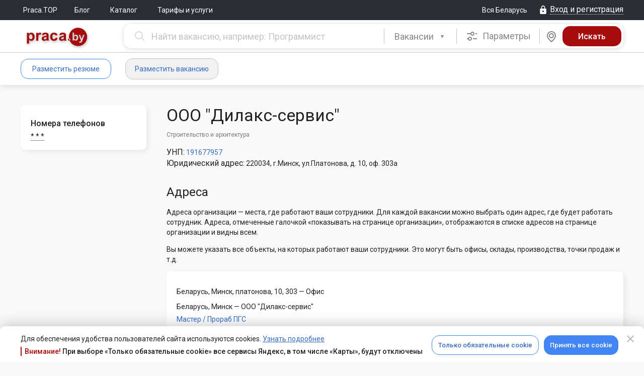

--- FILE ---
content_type: text/html; charset=UTF-8
request_url: https://praca.by/organization/11339/
body_size: 14330
content:
<!DOCTYPE html><html lang="ru">

<head>
	<meta charset="utf-8">

    <meta name="viewport" content="width=1210" />


    <meta name="description" content="Страница и актуальные вакансии компании ООО "Дилакс-сервис" на портале предложений рынка труда Беларуси.">
<meta property="og:type" content="website">
<meta property="og:title" content="ООО "Дилакс-сервис" на портале Praca.by">
<meta property="og:image" content="https://praca.by/img/logo-social-pr-red.png">
<meta property="og:image:secure_url" content="https://praca.by/img/logo-social-pr-red.png">
<meta property="og:site_name" content="Praca.by">
<meta property="og:url" content="https://praca.by/organization/11339/">
<meta property="og:description" content="Страница и актуальные вакансии компании ООО "Дилакс-сервис" на портале предложений рынка труда Беларуси.">
	<title>ООО &quot;Дилакс-сервис&quot;</title>
	<link href="/css/desktop.min.mNuMP9DdzvmaScBycbTyhg.css" media="screen" rel="stylesheet" type="text/css">
<link href="/favicon.ico" rel="shortcut icon" type="image/x-icon">	<script  src="/js/praca/all-in-one.min.0xD9NC8ElblCFd6DrNXecA.js"></script>	<script>window.ga=function() {};</script>	
	<link rel="preconnect" href="https://fonts.gstatic.com">
    <link href="https://fonts.googleapis.com/css?family=Roboto:300,300i,400,400i,500,500i,700,700i,900,900i&amp;subset=cyrillic" rel="stylesheet">
	<link href="https://fonts.googleapis.com/css2?family=Roboto+Condensed:wght@400;700&display=swap" rel="stylesheet">

    <meta content="Praca.by" name="apple-mobile-web-app-title">
	<link rel="apple-touch-icon-precomposed" sizes="114x114" href="/img/apple-touch-icon-114x114.png"/>
	<link rel="apple-touch-icon-precomposed" sizes="72x72" href="/img/apple-touch-icon-72x72.png"/>
	<link rel="apple-touch-icon-precomposed" sizes="144x144" href="/img/apple-touch-icon-144x144.png"/>
	<link rel="apple-touch-icon-precomposed" sizes="120x120" href="/img/apple-touch-icon-120x120.png"/>
	<link rel="apple-touch-icon-precomposed" sizes="152x152" href="/img/apple-touch-icon-152x152.png"/>
	<link rel="apple-touch-icon-precomposed" sizes="180x180" href="/img/apple-touch-icon-180x180.png"/>
	</head><body>
<div id="cookie-confirm" class="cookie-confirm cookie-confirm_bottom">
	<div class="modal-dialog">
		<div class="modal-content">
			<div class="modal-header">
				<a href="#" type="button" class="modal-close cookie-agreement" data-value="cookie-declined" data-dismiss="modal" aria-label="Close" aria-hidden="true">
					<i class="mdi mdi-close"></i>
				</a>
			</div>
			<div class="modal-body">
				<div class="modal-body-inner">
					<div class="flex justify-content-between align-items-center">
						<div>
							<p class="no-margin-top no-margin-bottom">Для обеспечения удобства пользователей сайта используются cookies. <a href="/info/politika-obrabotki-cookie/">Узнать подробнее</a></p>
							<div class="cookie-confirm-attention">
								<span>Внимание!</span> При выборе «Только обязательные cookie» все сервисы Яндекс, в том числе «Карты», будут отключены
							</div>
						</div>

						<div class="flex">
							<a href="#" class="btn btn_blue-transparent cookie-agreement" data-value="cookie-required">Только обязательные cookie</a>
							<a href="#" class="btn btn_blue cookie-agreement" data-value="cookie-all">Принять все cookie</a>
						</div>
					</div>
				</div>
			</div>
		</div>
	</div>
</div>

<div id="yandex-disabled-warning" class="modal modal_fullwidth fade cookie-confirm yandex-disabled-warning" tabindex="-1">
	<div class="modal-dialog">
		<div class="modal-content">
			<div class="modal-body">
				<button class="modal-close close" data-dismiss="modal" aria-hidden="true"><i class="mdi mdi-close"></i></button>
				<div class="cookie-confirm__wrapper">
					<div class="cookie-confirm__icon">
						<svg xmlns="http://www.w3.org/2000/svg" width="30" height="31" viewBox="0 0 30 31" fill="none">
							<path fill-rule="evenodd" clip-rule="evenodd" d="M15 0.5C6.7215 0.5 0 7.2215 0 15.5C0 23.7785 6.7215 30.5 15 30.5C23.2785 30.5 30 23.7785 30 15.5C30 7.2215 23.2785 0.5 15 0.5ZM15 3.5C21.6225 3.5 27 8.8775 27 15.5C27 22.1225 21.6225 27.5 15 27.5C8.3775 27.5 3 22.1225 3 15.5C3 8.8775 8.3775 3.5 15 3.5ZM15 19.9895C15.3978 19.9895 15.7794 20.1475 16.0607 20.4288C16.342 20.7101 16.5 21.0917 16.5 21.4895C16.5 21.8873 16.342 22.2689 16.0607 22.5502C15.7794 22.8315 15.3978 22.9895 15 22.9895C14.6022 22.9895 14.2206 22.8315 13.9393 22.5502C13.658 22.2689 13.5 21.8873 13.5 21.4895C13.5 21.0917 13.658 20.7101 13.9393 20.4288C14.2206 20.1475 14.6022 19.9895 15 19.9895ZM16.5 17V8C16.5 7.60218 16.342 7.22064 16.0607 6.93934C15.7794 6.65804 15.3978 6.5 15 6.5C14.6022 6.5 14.2206 6.65804 13.9393 6.93934C13.658 7.22064 13.5 7.60218 13.5 8V17C13.5 17.3978 13.658 17.7794 13.9393 18.0607C14.2206 18.342 14.6022 18.5 15 18.5C15.3978 18.5 15.7794 18.342 16.0607 18.0607C16.342 17.7794 16.5 17.3978 16.5 17Z" fill="white"/>
						</svg>
					</div>
					<div class="cookie-confirm__content">
						<div>В настоящее время все сервисы Яндекс отключены. Для возобновления их работы необходимо принять все cookie.</div>
						<a href="#" class="btn btn_blue-transparent cookie-agreement" data-value="cookie-all">Принять все cookie</a>
					</div>
				</div>
			</div>
		</div>
	</div>
</div>

<script>
    var cookieAgreementName = 'cookie-agreement';
    var cookieAgreementCurrentValue = Praca.Common.Cookie.GetCookie(cookieAgreementName);
	const currentPage = window.location.pathname;
    var cookieModal = $('#cookie-confirm');
    var yaDisabledModal = $('#yandex-disabled-warning');
    var exceptedCookies = [
        'gtm-', '_gid', '_ga', '_gat', '_ym', 'remixlang', 'remixstlid', 'yabs-sid', 'yandexuid', 'ymex', 'yuidss', 'i', 'uid', 'bs-sid', 'gdpr', 'is_gdpr', 'is_gdpr_b', 'bh', 'FTID', 'tmr', 'VID', '_gcl'
    ];

    if (cookieAgreementCurrentValue === undefined) {
        cookieModal.show();
    }

    function checkYaDisabled () {
        if (cookieAgreementCurrentValue === undefined) {
            return;
        }
        if (cookieAgreementCurrentValue === 'cookie-declined') {
            return;
        }
        yaDisabledModal.modal('show');
    }

    $(document).on('click', 'a.cookie-agreement', function (e) {
        e.preventDefault();
        cookieModal.hide();
        yaDisabledModal.modal('hide');
        var self = $(this);
        var value = self.data('value');
		const expires = (value === 'cookie-declined')
			? 60 * 7
			: 60 * 60 * 24 * 365;
        Praca.Common.Cookie.SetCookie(cookieAgreementName, value, {expires: expires});

        if (self.hasClass('vacancy-form')) {
            var formUrl = self.parents('form').attr('action');
            if (formUrl) {
                window.location.replace(formUrl);
                return;
            }
        }

        window.location.reload();
    })

    if ((cookieAgreementCurrentValue && cookieAgreementCurrentValue == 'cookie-required') || cookieAgreementCurrentValue == undefined) {
        var pairs = document.cookie.split(";");
        for (var i = 0; i < pairs.length; i++) {
            var pair = pairs[i].split("=");

            for (var o = 0; o < exceptedCookies.length; o++) {
                if ((pair[0] + '').trim().startsWith(exceptedCookies[o])) {
                    document.cookie = (pair[0] + '').trim() + '=; Max-Age=-1; path=/; domain=.' + document.domain.split('.').reverse().splice(0,2).reverse().join('.');
                    Praca.Common.Cookie.SetCookie((pair[0] + '').trim(), null, {expires: -1});
                }
            }
        }
    }
</script>
<div class="flex flex-column l_body-flex ">
												<!-- frame chat -->
	<div id="iframe-chat"
		style='z-index:9999; background-color:#ffffff; display:none; position: fixed; box-shadow: 6px 14px 38px 0px #232A4533; border-radius: 15px; overflow: hidden;'>
			<div
				style='display:flex; position: relative; align-items:center; height:44px; justify-content: end; padding: 0px 20px 0 0; background-color: #E2E8F2;'>
				<div id="iframe-chat-header" style='width: 100%; height: 100%; cursor:grab'></div>
				<div style='display: flex; align-items: center; gap: 14px'>
					<div style='display: flex; width: 24px; height: 24px; align-items: center; justify-content: center;'>
						<a style="text-decoration: none;" id="full-chat" target='_blank' href="">
							<i class="chatting__icon icon icon-chat-full-window"></i>
						</a>
					</div>
					<button
						id="iframe-chat-close"
						style='position: relative; border: 0; background-color: transparent; width: 24px; height: 24px; display: flex; align-items: center; justify-content: center; cursor: pointer;'>
						<div class="close" style="transform: rotateZ(45deg);"></div>
						<div class="close" style="transform: rotateZ(-45deg);"></div>
					</button>
				</div>
			</div>
			<iframe id="iframe-chat-content" slot="position: relative;" style="border: 0; height: calc(100% - 44px);" width="100%"
			height="auto" src="" title='Chat'></iframe>
			<div class="iframe-chat-resizer top-left"></div>
			<div class="iframe-chat-resizer top-right"></div>
			<div class="iframe-chat-resizer bottom-left"></div>
			<div class="iframe-chat-resizer bottom-right"></div>
			<div class="iframe-chat-resizer right"></div>
			<div class="iframe-chat-resizer left"></div>
			<div class="iframe-chat-resizer top"></div>
			<div class="iframe-chat-resizer bottom"></div>
	</div>


	
	
	
	
<header class="header">
	<div class="l_top-line ">
		<div class="l_default-width flex justify-content-between align-items-center">
			<div class="flex align-items-center">
									<nav>
				<ul class="nav-main">
	
		
					<li class="nav-main__item"><a
					href="/top/" class="nav-main__link" >Praca.TOP</a>
			</li>
			
		
					<li class="nav-main__item"><a
					href="http://blog.praca.by/" target="_blank" class="nav-main__link" >Блог</a>
			</li>
			
		
					<li class="nav-main__item">
				<div class="dropdown">
					<button class="dropdown-toggle" type="button" data-toggle="dropdown"
							aria-haspopup="true" aria-expanded="false">
						Каталог											</button>
					<ul class="dropdown-menu" aria-labelledby="dropdownMenu1">
													<li>
								<a href="/catalogue/vacancies/">Каталог вакансий</a>
							</li>
													<li>
								<a href="/catalogue/resumes/">Каталог резюме</a>
							</li>
											</ul>
				</div>
			</li>
			
		
					<li class="nav-main__item"><a
					href="/promo/employer/?tab=ts-tab-3" class="nav-main__link" >Тарифы и услуги</a>
			</li>
			</ul>
			</nav>
		</div>
			<div class="flex align-items-center">
				<a href="#" class="region-control" id="praca-region-selector"><span class="text">Вся Беларусь</span></a>
						<a href="/login/" class="ctrl__top-login login-modal link-dotted_icon js-open-login-modal" data-auth-type="default-auth"><i class="mdi mdi-lock"></i><span class="text">Вход и регистрация</span></a>
				</div>
		</div>
	</div>

	<div class="header__container "> <!-- Если большой, подставляем класс header__container_max -->
		

		<div class="l_default-width">
            						<div class="header__greed-table">
				
				<div class="header__greed-cell-logo">
					<a class="header__logo" 
					   href="/"
					   title="На главную"></a>
				</div>
				
				<div class="header__greed-cell-search">
					
<form class="search js-search-bar form-search flex" method="get" action="/search/vacancies/advanced/">
		<div class="search__box search__box_input">
		<input name="search[query]" type="text" value="" autocomplete="off" tabindex="2" maxlength="250" data-vacancy-placeholder="Найти вакансию, например: Программист" data-resume-placeholder="Найти резюме, например: Программист" class="typeahead search__input js-search-bar-input js-search-str input-clear-btn praca-auto-focus"/>	</div>
	<div class="search__box search__box_select">
		<div class="search__pseudoselect"></div>
		<select class="selectpicker js-search-bar-type-toggle" id="search-selector-btn">
			<option data-search-url="/search/vacancies/advanced/"
					data-typeahead-source-url="/ajax.php"
					data-typeahead-search-type="employer" selected>
				Вакансии
			</option>
			<option data-search-url="/search/resumes/advanced/"
					data-typeahead-source-url="/ajax.php"
					data-typeahead-search-type="applicant" >
				Резюме
			</option>
		</select>
		<script>
			$('#search-selector-btn').selectpicker();
		</script>
	</div>

	<style>
		#cke_description {
			width: 620px;
		}
	</style>
	
			<div class="search__box search__box_options">
			<div class="search__options js-adv-search-btn" data-toggle="modal" data-target="#js-adv-vac-search-modal"
				 tabindex="3">
				<i class="mdi mdi-tune"></i>
				Параметры
			</div>
		</div>
				<div
		class="search__box search__box_map js-search-bar-map-btn " tabindex="4" data-search-url="/search/vacancies/map/" data-search-list-url="/search/vacancies/?">
		<div class="search__map">
			<i class="mdi mdi-map-marker"></i>
		</div>
	</div>
		<div class="search__box search__box_submit">
		<input name="form-submit" type="hidden" value="1"/>		<input name="form-submit-btn" type="submit" value="Искать" tabindex="5" class="search__submit js-search-bar-submit"/>	</div>
</form>

<!-- Форма расширенного поиска вакансий в модальном окне -->
<div class="modal fade" tabindex="-1" role="dialog" id="js-adv-vac-search-modal">
	<div class="modal-dialog" role="document">
		<div class="modal-content">
			<div class="modal-header">
				<button type="button" class="modal-close" data-dismiss="modal" aria-label="Close" aria-hidden="true">
					<i class="mdi mdi-close"></i></button>
				<span class="modal-title">Расширенный поиск вакансий</span>
			</div>
			<div class="modal-body">
<!--				-->			</div>
		</div>
	</div>
</div>

<!-- Форма расширенного поиска резюме в модальном окне -->
<div class="modal fade" tabindex="-1" role="dialog" id="js-adv-res-search-modal">
	<div class="modal-dialog" role="document">
		<div class="modal-content">
			<div class="modal-header">
				<button type="button" class="modal-close" data-dismiss="modal" aria-hidden="true" aria-label="Close">
					<i class="mdi mdi-close"></i></button>
				<span class="modal-title">Расширенный поиск резюме</span>
			</div>
			<div class="modal-body">
<!--				-->			</div>
		</div>
	</div>
</div>
<script>
	var initialQueryObject = JSON.parse('[]');
	var advancedResumeSearchFormInitialized = false;
	$('#js-adv-res-search-modal').on('show.bs.modal', function (e) {
		var modal = $(this);

		if (advancedResumeSearchFormInitialized === true) {
			return;
		}

		ga('send', {
			hitType: 'pageview',
			page: '/modal/resume_advanced_search',
			title: 'Расширенный поиск резюме (МО)'
		});

		$.ajax({
			url: '/search/resumes/advanced/?',
			type: 'GET',
			data: initialQueryObject,
			dataType: 'html',
			success: function (data) {
				modal.find('.modal-body').html(data);
				Praca.SearchBar.initAdvancedSearchTypeahead('/ajax.php');
				advancedResumeSearchFormInitialized = true;
			},
			error: function (err) {
			},
			complete: function () {
			}
		});
	});

	$('#js-adv-res-search-modal').on('hidden.bs.modal', function () {
		ga('send', {
			hitType: 'pageview',
			page: location.pathname,
			title: 'Закрытие "Расширенный поиск резюме" (МО)'
		});
	});

	var advancedVacancySearchFormInitialized = false;
	$('#js-adv-vac-search-modal').on('show.bs.modal', function (e) {
		var modal = $(this);

		if (advancedVacancySearchFormInitialized === true) {
			return;
		}

		ga('send', {
			hitType: 'pageview',
			page: '/modal/vacancy_advanced_search',
			title: 'Расширенный поиск вакансий (МО)'
		});

		$.ajax({
			url: '/search/vacancies/advanced/',
			type: 'GET',
            data: initialQueryObject,
			dataType: 'html',
			success: function (data) {
				modal.find('.modal-body').html(data);
				Praca.SearchBar.initAdvancedSearchTypeahead('/ajax.php');
				advancedVacancySearchFormInitialized = true;
			},
			error: function (err) {
			},
			complete: function () {
			}
		});
	});

	$('#js-adv-vac-search-modal').on('hidden.bs.modal', function () {
		ga('send', {
			hitType: 'pageview',
			page: location.pathname,
			title: 'Закрытие "Расширенный поиск вакансий" (МО)'
		});
	});

</script>

<script type="text/javascript">
	Praca.SearchBar.init(
		$('.js-search-bar-type-toggle').find('option:selected').data('typeahead-search-type'),
		'/ajax.php'
	);
</script>
				</div>
				
			</div>
						
					
	</div>
</header>

		<div class="nav-user__container flex">
		<div class="l_default-width clearfix flex">
				
<div class="flex align-items-center" style="margin-right: 20px;min-width:224px;">
					<a href="/applicant/resumes/wizard/"
		   class="btn btn_blue-transparent login-modal js-open-login-modal"
		   data-auth-type="applicant-auth">Разместить резюме</a>
		<a href="/employer/vacancies/new/"
		   class="btn btn_grey-bg login-modal js-open-login-modal"
		   data-auth-type="employer-auth">Разместить вакансию</a>
	</div>

<ul class="nav-user">
	</ul>
				<ul class="nav-user flex-fill">
	</ul>
										</div>
	</div>

	
			<div style="display: none;">
					</div>
	
	<div class="l_alert-container"><div class="l_default-width"><noscript>
	<div class="alert alert-error alert-closin">
		У вас отключен JavaScript. Без JavaScript некоторые части сайта могут работать некорректно, либо не работать вовсе. <a href="/faq/employer/#javascript">Включите его</a>, чтобы комфортно пользоваться порталом.	</div>
</noscript></div></div>

	
	
	<div class="l_column-main " role="main">
		
<div class="l_default-width">

	
	<div class="l_two-columns">
		<div class="l_column-left">
							<div class="widget-container org-info">
					
					
	<div class="org-page__contacts">
		<div class="edit-box-head">
			<h2 class="org-page__contacts__title no-margin-top">
				Контактная информация			</h2>
					</div>

		
					<div class="org-page__contacts-list">
									<div class="h3-like no-margin-top">
						Номера телефонов					</div>
				
								<div class="org-page__contacts-item" data-type="phone">
										<span class="">
													<i class="pri-eye"></i>
																			<span class="dotted date-tooltip hidden-vac-contact">&#42;&nbsp;&#42;&nbsp;&#42;</span>
											</span>
				</div>
											</div>

			</div>
				</div>
					</div>
		<div class="l_column-main">
			
			<div class="org-page org-page_public">

				
				<div class="org-page__head block-separator block-separator_first">
					
<div class="edit-box-head">
    <h1 class="org-page__head-title no-margin-top">
        ООО &quot;Дилакс-сервис&quot;    </h1>
    </div>					
<div class="wrapper">
<!--	-->
	</div>

											<div class="industries">
							Строительство и архитектура						</div>
					
					
					<div class="org-page__law-info">
					<span class="organization__inform">УНП:</span>
			<a href="https://normativka.by/lib/unp/191677957" target="_blank"><span>191677957</span></a><br />
		
					<span class="organization__inform">Юридический адрес:</span>
			<span>220034, г.Минск, ул.Платонова, д. 10, оф. 303а</span><br />
		</div>				</div>

				
	<div class="org-page__addresses">
        <div class="edit-box-head">
            <h2 class="h2-like no-margin-top">Адреса</h2>
        </div>

		<div><p>Адреса организации — места, где работают ваши сотрудники. Для каждой вакансии можно выбрать один адрес, где будет работать сотрудник. Адреса, отмеченные галочкой «показывать на странице организации», отображаются в списке адресов на странице организации и видны всем.</p><p>Вы можете указать все объекты, на которых работают ваши сотрудники. Это могут быть офисы, склады, производства, точки продаж и т.д.</p></div>

        
		
		<div class="box">
			
				<div class="org-page__addresses-list flex justify-content-between align-items-center" data-type="address">
					<div class="flex align-items-baseline">
						
						<div class="flex align-items-start justify-content-between">
							<div>
                                Беларусь, Минск, платонова, 10, 303								<span> &mdash; Офис</span>
							</div>
													</div>
					</div>
														</div>
							
				<div class="org-page__addresses-list flex justify-content-between align-items-center" data-type="address">
					<div class="flex align-items-baseline">
						
						<div class="flex align-items-start justify-content-between">
							<div>
                                Беларусь, Минск								<span> &mdash; ООО &quot;Дилакс-сервис&quot;</span>
							</div>
													</div>
					</div>
														</div>
									<ul class="list-reset" data-type="address">
																					<li><a href="/vacancy/409606/" target="_blank">Мастер / Прораб ПГС</a></li>
																		</ul>
												</div>
	</div>
				<div class="org-page__vacancies block-separator">

	<h2 class="h2-like h2-like--mb-xs no-margin-top">Вакансии организации</h2>
	<ul class="org-page__vacancies-list">
				<li class="vac-small">
			<div class="vac-small__column vac-small__column_2">
				<div class="vac-small__title">
					<a class="vac-small__title-link" href="/vacancy/409606/">Мастер / Прораб ПГС</a>
				</div>
				<div class="vac-small__salary">
											<div class="hot-vacancy-salary">
							от 2 800 руб. на руки <span><span class="bracket">(</span>Премии по итогу месяца.<span class="bracket">)</spanbracket></span>						</div>
									</div>
				<div class="vac-small__experience">
											<div class="vac-small__experience-item"><i class="pri-experience"></i>Опыт работы от 2 лет</div>
					
											<div class="vac-small__experience-item"><i class="pri-education"></i>Среднее специальное образование</div>
									</div>
				<div>
					<span class="city-additional-field">
						Минск <span class="city-additional-field__separate">|</span>
						<span class="city-additional-field__update">Обновлено 21 января</span>
					</span>
				</div>
			</div>
		</li>
			</ul>
	<p class="link-to-all">
				<a href="/catalogue/vacancies/organization/11339/">
			Все вакансии организации			(1)
		</a>
		<span></span>
	</p>
</div>

				<div class="org-page__social">
					<div class="pull-right">
						<a target="_blank" class="moderator-report link_icon" href="/feedback/organization/11339/"><i
								class="pri-complain"></i><span class="text">Пожаловаться</span></a>
					</div>
					<div><span class="org-page__social-label">Поделиться:</span> 

	<div class="ya-stab-share">
		<a href="#" class="btn btn_blue cookie-agreement" data-value="cookie-all">Принять все cookie</a>
		<script>checkYaDisabled();</script>
	</div>

</div>
				</div>
			</div>
		</div>
	</div>
</div>
	</div>

	
		<div id="praca-region-modal" class="modal fade" tabindex="-1">
	<div class="modal-dialog">
		<div class="modal-content">
			<div class="modal-header">
				<button type="button" class="modal-close" data-dismiss="modal" aria-hidden="true">
					<i class="mdi mdi-close"></i></button>
				<p class="modal-title">Выберите регион для поиска работы:</p>
			</div>
			<div class="modal-body">
				<div class="regions">
					<div class="region__title">
						<span class="region__big-city link-dotted">Вся Беларусь</span>
					</div>
						<div class="region__block">
		<div>
			<span class="region__big-city link-dotted">Минск</span>
		</div>
		<div class="region__city nowrap"><span class="link-dotted">Березино</span><span class="comma">,&nbsp;</span></div><div class="region__city nowrap"><span class="link-dotted">Борисов</span><span class="comma">,&nbsp;</span></div><div class="region__city nowrap"><span class="link-dotted">Боровляны</span><span class="comma">,&nbsp;</span></div><div class="region__city nowrap"><span class="link-dotted">Вилейка</span><span class="comma">,&nbsp;</span></div><div class="region__city nowrap"><span class="link-dotted">Воложин</span><span class="comma">,&nbsp;</span></div><div class="region__city nowrap"><span class="link-dotted">Гатово</span><span class="comma">,&nbsp;</span></div><div class="region__city nowrap"><span class="link-dotted">Дзержинск</span><span class="comma">,&nbsp;</span></div><div class="region__city nowrap"><span class="link-dotted">Ждановичи</span><span class="comma">,&nbsp;</span></div><div class="region__city nowrap"><span class="link-dotted">Жодино</span><span class="comma">,&nbsp;</span></div><div class="region__city nowrap"><span class="link-dotted">Заславль</span><span class="comma">,&nbsp;</span></div><div class="region__city nowrap"><span class="link-dotted">Клецк</span><span class="comma">,&nbsp;</span></div><div class="region__city nowrap"><span class="link-dotted">Колодищи</span><span class="comma">,&nbsp;</span></div><div class="region__city nowrap"><span class="link-dotted">Копыль</span><span class="comma">,&nbsp;</span></div><div class="region__city nowrap"><span class="link-dotted">Крупки</span><span class="comma">,&nbsp;</span></div><div class="region__city nowrap"><span class="link-dotted">Лесной</span><span class="comma">,&nbsp;</span></div><div class="region__city nowrap"><span class="link-dotted">Логойск</span><span class="comma">,&nbsp;</span></div><div class="region__city nowrap"><span class="link-dotted">Лошница</span><span class="comma">,&nbsp;</span></div><div class="region__city nowrap"><span class="link-dotted">Любань</span><span class="comma">,&nbsp;</span></div><div class="region__city nowrap"><span class="link-dotted">Марьина Горка</span><span class="comma">,&nbsp;</span></div><div class="region__city nowrap"><span class="link-dotted">Мачулищи</span><span class="comma">,&nbsp;</span></div><div class="region__city nowrap"><span class="link-dotted">Михановичи</span><span class="comma">,&nbsp;</span></div><div class="region__city nowrap"><span class="link-dotted">Молодечно</span><span class="comma">,&nbsp;</span></div><div class="region__city nowrap"><span class="link-dotted">Мядель</span><span class="comma">,&nbsp;</span></div><div class="region__city nowrap"><span class="link-dotted">Несвиж</span><span class="comma">,&nbsp;</span></div><div class="region__city nowrap"><span class="link-dotted">Новый двор</span><span class="comma">,&nbsp;</span></div><div class="region__city nowrap"><span class="link-dotted">Озерцо</span><span class="comma">,&nbsp;</span></div><div class="region__city nowrap"><span class="link-dotted">Прилуки</span><span class="comma">,&nbsp;</span></div><div class="region__city nowrap"><span class="link-dotted">Радошковичи</span><span class="comma">,&nbsp;</span></div><div class="region__city nowrap"><span class="link-dotted">Раков</span><span class="comma">,&nbsp;</span></div><div class="region__city nowrap"><span class="link-dotted">Ратомка</span><span class="comma">,&nbsp;</span></div><div class="region__city nowrap"><span class="link-dotted">Самохваловичи</span><span class="comma">,&nbsp;</span></div><div class="region__city nowrap"><span class="link-dotted">Сеница</span><span class="comma">,&nbsp;</span></div><div class="region__city nowrap"><span class="link-dotted">Слуцк</span><span class="comma">,&nbsp;</span></div><div class="region__city nowrap"><span class="link-dotted">Смиловичи</span><span class="comma">,&nbsp;</span></div><div class="region__city nowrap"><span class="link-dotted">Смолевичи</span><span class="comma">,&nbsp;</span></div><div class="region__city nowrap"><span class="link-dotted">Солигорск</span><span class="comma">,&nbsp;</span></div><div class="region__city nowrap"><span class="link-dotted">Старые Дороги</span><span class="comma">,&nbsp;</span></div><div class="region__city nowrap"><span class="link-dotted">Столбцы</span><span class="comma">,&nbsp;</span></div><div class="region__city nowrap"><span class="link-dotted">Тарасово</span><span class="comma">,&nbsp;</span></div><div class="region__city nowrap"><span class="link-dotted">Узда</span><span class="comma">,&nbsp;</span></div><div class="region__city nowrap"><span class="link-dotted">Фаниполь</span><span class="comma">,&nbsp;</span></div><div class="region__city nowrap"><span class="link-dotted">Червень</span><span class="comma">,&nbsp;</span></div><div class="region__city nowrap"><span class="link-dotted">Щомыслица</span><span class="comma">,&nbsp;</span></div>	</div>
	<div class="region__block">
		<div>
			<span class="region__big-city link-dotted">Брест</span>
		</div>
		<div class="region__city nowrap"><span class="link-dotted">Барановичи</span><span class="comma">,&nbsp;</span></div><div class="region__city nowrap"><span class="link-dotted">Белоозерск</span><span class="comma">,&nbsp;</span></div><div class="region__city nowrap"><span class="link-dotted">Береза</span><span class="comma">,&nbsp;</span></div><div class="region__city nowrap"><span class="link-dotted">Высокое</span><span class="comma">,&nbsp;</span></div><div class="region__city nowrap"><span class="link-dotted">Ганцевичи</span><span class="comma">,&nbsp;</span></div><div class="region__city nowrap"><span class="link-dotted">Давид-Городок</span><span class="comma">,&nbsp;</span></div><div class="region__city nowrap"><span class="link-dotted">Дрогичин</span><span class="comma">,&nbsp;</span></div><div class="region__city nowrap"><span class="link-dotted">Жабинка</span><span class="comma">,&nbsp;</span></div><div class="region__city nowrap"><span class="link-dotted">Иваново</span><span class="comma">,&nbsp;</span></div><div class="region__city nowrap"><span class="link-dotted">Ивацевичи</span><span class="comma">,&nbsp;</span></div><div class="region__city nowrap"><span class="link-dotted">Каменец</span><span class="comma">,&nbsp;</span></div><div class="region__city nowrap"><span class="link-dotted">Кобрин</span><span class="comma">,&nbsp;</span></div><div class="region__city nowrap"><span class="link-dotted">Коссово</span><span class="comma">,&nbsp;</span></div><div class="region__city nowrap"><span class="link-dotted">Лунинец</span><span class="comma">,&nbsp;</span></div><div class="region__city nowrap"><span class="link-dotted">Ляховичи</span><span class="comma">,&nbsp;</span></div><div class="region__city nowrap"><span class="link-dotted">Малорита</span><span class="comma">,&nbsp;</span></div><div class="region__city nowrap"><span class="link-dotted">Микашевичи</span><span class="comma">,&nbsp;</span></div><div class="region__city nowrap"><span class="link-dotted">Пинск</span><span class="comma">,&nbsp;</span></div><div class="region__city nowrap"><span class="link-dotted">Пружаны</span><span class="comma">,&nbsp;</span></div><div class="region__city nowrap"><span class="link-dotted">Ружаны</span><span class="comma">,&nbsp;</span></div><div class="region__city nowrap"><span class="link-dotted">Столин</span><span class="comma">,&nbsp;</span></div><div class="region__city nowrap"><span class="link-dotted">Телеханы</span><span class="comma">,&nbsp;</span></div>	</div>
	<div class="region__block">
		<div>
			<span class="region__big-city link-dotted">Витебск</span>
		</div>
		<div class="region__city nowrap"><span class="link-dotted">Барань</span><span class="comma">,&nbsp;</span></div><div class="region__city nowrap"><span class="link-dotted">Бешенковичи</span><span class="comma">,&nbsp;</span></div><div class="region__city nowrap"><span class="link-dotted">Браслав</span><span class="comma">,&nbsp;</span></div><div class="region__city nowrap"><span class="link-dotted">Верхнедвинск</span><span class="comma">,&nbsp;</span></div><div class="region__city nowrap"><span class="link-dotted">Глубокое</span><span class="comma">,&nbsp;</span></div><div class="region__city nowrap"><span class="link-dotted">Городок</span><span class="comma">,&nbsp;</span></div><div class="region__city nowrap"><span class="link-dotted">Дисна</span><span class="comma">,&nbsp;</span></div><div class="region__city nowrap"><span class="link-dotted">Докшицы</span><span class="comma">,&nbsp;</span></div><div class="region__city nowrap"><span class="link-dotted">Дубровно</span><span class="comma">,&nbsp;</span></div><div class="region__city nowrap"><span class="link-dotted">Лепель</span><span class="comma">,&nbsp;</span></div><div class="region__city nowrap"><span class="link-dotted">Лиозно</span><span class="comma">,&nbsp;</span></div><div class="region__city nowrap"><span class="link-dotted">Миоры</span><span class="comma">,&nbsp;</span></div><div class="region__city nowrap"><span class="link-dotted">Новолукомль</span><span class="comma">,&nbsp;</span></div><div class="region__city nowrap"><span class="link-dotted">Новополоцк</span><span class="comma">,&nbsp;</span></div><div class="region__city nowrap"><span class="link-dotted">Орша</span><span class="comma">,&nbsp;</span></div><div class="region__city nowrap"><span class="link-dotted">Полоцк</span><span class="comma">,&nbsp;</span></div><div class="region__city nowrap"><span class="link-dotted">Поставы</span><span class="comma">,&nbsp;</span></div><div class="region__city nowrap"><span class="link-dotted">Россоны</span><span class="comma">,&nbsp;</span></div><div class="region__city nowrap"><span class="link-dotted">Сенно</span><span class="comma">,&nbsp;</span></div><div class="region__city nowrap"><span class="link-dotted">Толочин</span><span class="comma">,&nbsp;</span></div><div class="region__city nowrap"><span class="link-dotted">Ушачи</span><span class="comma">,&nbsp;</span></div><div class="region__city nowrap"><span class="link-dotted">Чашники</span><span class="comma">,&nbsp;</span></div><div class="region__city nowrap"><span class="link-dotted">Шарковщина</span><span class="comma">,&nbsp;</span></div><div class="region__city nowrap"><span class="link-dotted">Шумилино</span><span class="comma">,&nbsp;</span></div>	</div>
	<div class="region__block">
		<div>
			<span class="region__big-city link-dotted">Гомель</span>
		</div>
		<div class="region__city nowrap"><span class="link-dotted">Брагин</span><span class="comma">,&nbsp;</span></div><div class="region__city nowrap"><span class="link-dotted">Буда-Кошелево</span><span class="comma">,&nbsp;</span></div><div class="region__city nowrap"><span class="link-dotted">Василевичи</span><span class="comma">,&nbsp;</span></div><div class="region__city nowrap"><span class="link-dotted">Ветка</span><span class="comma">,&nbsp;</span></div><div class="region__city nowrap"><span class="link-dotted">Добруш</span><span class="comma">,&nbsp;</span></div><div class="region__city nowrap"><span class="link-dotted">Ельск</span><span class="comma">,&nbsp;</span></div><div class="region__city nowrap"><span class="link-dotted">Житковичи</span><span class="comma">,&nbsp;</span></div><div class="region__city nowrap"><span class="link-dotted">Жлобин</span><span class="comma">,&nbsp;</span></div><div class="region__city nowrap"><span class="link-dotted">Калинковичи</span><span class="comma">,&nbsp;</span></div><div class="region__city nowrap"><span class="link-dotted">Копаткевичи</span><span class="comma">,&nbsp;</span></div><div class="region__city nowrap"><span class="link-dotted">Корма</span><span class="comma">,&nbsp;</span></div><div class="region__city nowrap"><span class="link-dotted">Лельчицы</span><span class="comma">,&nbsp;</span></div><div class="region__city nowrap"><span class="link-dotted">Лоев</span><span class="comma">,&nbsp;</span></div><div class="region__city nowrap"><span class="link-dotted">Мозырь</span><span class="comma">,&nbsp;</span></div><div class="region__city nowrap"><span class="link-dotted">Наровля</span><span class="comma">,&nbsp;</span></div><div class="region__city nowrap"><span class="link-dotted">Октябрьский</span><span class="comma">,&nbsp;</span></div><div class="region__city nowrap"><span class="link-dotted">Петриков</span><span class="comma">,&nbsp;</span></div><div class="region__city nowrap"><span class="link-dotted">Речица</span><span class="comma">,&nbsp;</span></div><div class="region__city nowrap"><span class="link-dotted">Рогачев</span><span class="comma">,&nbsp;</span></div><div class="region__city nowrap"><span class="link-dotted">Светлогорск</span><span class="comma">,&nbsp;</span></div><div class="region__city nowrap"><span class="link-dotted">Туров</span><span class="comma">,&nbsp;</span></div><div class="region__city nowrap"><span class="link-dotted">Хойники</span><span class="comma">,&nbsp;</span></div><div class="region__city nowrap"><span class="link-dotted">Чечерск</span><span class="comma">,&nbsp;</span></div>	</div>
	<div class="region__block">
		<div>
			<span class="region__big-city link-dotted">Гродно</span>
		</div>
		<div class="region__city nowrap"><span class="link-dotted">Березовка</span><span class="comma">,&nbsp;</span></div><div class="region__city nowrap"><span class="link-dotted">Большая Берестовица</span><span class="comma">,&nbsp;</span></div><div class="region__city nowrap"><span class="link-dotted">Волковыск</span><span class="comma">,&nbsp;</span></div><div class="region__city nowrap"><span class="link-dotted">Вороново</span><span class="comma">,&nbsp;</span></div><div class="region__city nowrap"><span class="link-dotted">Дятлово</span><span class="comma">,&nbsp;</span></div><div class="region__city nowrap"><span class="link-dotted">Зельва</span><span class="comma">,&nbsp;</span></div><div class="region__city nowrap"><span class="link-dotted">Ивье</span><span class="comma">,&nbsp;</span></div><div class="region__city nowrap"><span class="link-dotted">Кореличи</span><span class="comma">,&nbsp;</span></div><div class="region__city nowrap"><span class="link-dotted">Лида</span><span class="comma">,&nbsp;</span></div><div class="region__city nowrap"><span class="link-dotted">Мир</span><span class="comma">,&nbsp;</span></div><div class="region__city nowrap"><span class="link-dotted">Мосты</span><span class="comma">,&nbsp;</span></div><div class="region__city nowrap"><span class="link-dotted">Новогрудок</span><span class="comma">,&nbsp;</span></div><div class="region__city nowrap"><span class="link-dotted">Островец</span><span class="comma">,&nbsp;</span></div><div class="region__city nowrap"><span class="link-dotted">Ошмяны</span><span class="comma">,&nbsp;</span></div><div class="region__city nowrap"><span class="link-dotted">Свислочь</span><span class="comma">,&nbsp;</span></div><div class="region__city nowrap"><span class="link-dotted">Скидель</span><span class="comma">,&nbsp;</span></div><div class="region__city nowrap"><span class="link-dotted">Слоним</span><span class="comma">,&nbsp;</span></div><div class="region__city nowrap"><span class="link-dotted">Сморгонь</span><span class="comma">,&nbsp;</span></div><div class="region__city nowrap"><span class="link-dotted">Щучин</span><span class="comma">,&nbsp;</span></div>	</div>
	<div class="region__block">
		<div>
			<span class="region__big-city link-dotted">Могилёв</span>
		</div>
		<div class="region__city nowrap"><span class="link-dotted">Белыничи</span><span class="comma">,&nbsp;</span></div><div class="region__city nowrap"><span class="link-dotted">Бобруйск</span><span class="comma">,&nbsp;</span></div><div class="region__city nowrap"><span class="link-dotted">Быхов</span><span class="comma">,&nbsp;</span></div><div class="region__city nowrap"><span class="link-dotted">Глуск</span><span class="comma">,&nbsp;</span></div><div class="region__city nowrap"><span class="link-dotted">Горки</span><span class="comma">,&nbsp;</span></div><div class="region__city nowrap"><span class="link-dotted">Дрибин</span><span class="comma">,&nbsp;</span></div><div class="region__city nowrap"><span class="link-dotted">Кировск</span><span class="comma">,&nbsp;</span></div><div class="region__city nowrap"><span class="link-dotted">Климовичи</span><span class="comma">,&nbsp;</span></div><div class="region__city nowrap"><span class="link-dotted">Кличев</span><span class="comma">,&nbsp;</span></div><div class="region__city nowrap"><span class="link-dotted">Костюковичи</span><span class="comma">,&nbsp;</span></div><div class="region__city nowrap"><span class="link-dotted">Краснополье</span><span class="comma">,&nbsp;</span></div><div class="region__city nowrap"><span class="link-dotted">Кричев</span><span class="comma">,&nbsp;</span></div><div class="region__city nowrap"><span class="link-dotted">Круглое</span><span class="comma">,&nbsp;</span></div><div class="region__city nowrap"><span class="link-dotted">Мстиславль</span><span class="comma">,&nbsp;</span></div><div class="region__city nowrap"><span class="link-dotted">Осиповичи</span><span class="comma">,&nbsp;</span></div><div class="region__city nowrap"><span class="link-dotted">Славгород</span><span class="comma">,&nbsp;</span></div><div class="region__city nowrap"><span class="link-dotted">Хотимск</span><span class="comma">,&nbsp;</span></div><div class="region__city nowrap"><span class="link-dotted">Чаусы</span><span class="comma">,&nbsp;</span></div><div class="region__city nowrap"><span class="link-dotted">Чериков</span><span class="comma">,&nbsp;</span></div><div class="region__city nowrap"><span class="link-dotted">Шклов</span><span class="comma">,&nbsp;</span></div>	</div>
				</div>
			</div>
		</div>
	</div>

</div>
<!-- Praca.User.Region Markup end -->
	
<div class="auth-modal-container modal fade" id="js-login-modal" tabindex="-1" role="dialog" aria-labelledby="authLabel"
	 aria-hidden="true" >
	<div class="modal-dialog">
		<div class="modal-content">
			<div class="modal-applicant-auth modal-body">
				<div id="login-error-area" class="alert alert-error alert_small"></div>
				<section class="auth">
					<div class="auth__wrapper">
						<div class="auth__title h3-like registr-title">Вход</div>
						<script src="/forms/js/third-party/jquery.form.min.js" type="text/javascript"></script>
<script src="/js/praca/auth-ajax-form.js" type="text/javascript"></script>
<link rel="Stylesheet" href="/forms/css/horizontal.css">
<form name="login-form" method="post" action="/login/" class="auth__form" id="login-form">
				<div>
		<dl>
			<dt>E-mail <span class="red-star">*</span> </dt>
		<dd>
		<input name="login-form[email]" type="text" maxlength="255" class="form-etc account-area auth__text-input"/>																				</dd>
			<dt id="web-forms__collection_dt_login-form__password__item">Пароль <span class="red-star">*</span> </dt>
		<dd id="web-forms__collection_dd_login-form__password__item">
		<input name="login-form[password]" type="password" maxlength="16" class="form-etc xxx account-password auth__text-input" id="login-form__password"/><i class="f_show-password mdi mdi-eye-off" onclick="
	var $switcher = $(this);
	var $passwordInput = $('#login-form__password');
	var inputType = $passwordInput.attr('type');
	if (inputType === 'password') {
		$passwordInput.attr('type', 'text');
		$switcher.toggleClass('mdi-eye-off mdi-eye');
	} else {
		$passwordInput.attr('type', 'password');
		$switcher.toggleClass('mdi-eye mdi-eye-off');
	}
	return false;
"></i>																				</dd>
			<dd>
		<div class="web-forms__collectionHorizontal">
	<div class="web-forms__collection">
		<div class="web-forms__collection_item" id="js-advanced-checkbox-69766ccb2f5ea__item">
				<div class="web-forms__collection_item_component">
			<label><div class='advanced-checkbox'><input name="login-form[remember]" type="checkbox" checked="checked" value="1" id="js-advanced-checkbox-69766ccb2f5ea"/></div> Запомнить меня <span id="praca-login-help-remember" class="help-icon"></span></label>						<div class="web-forms__collection_item_descriptions"></div>
									<div class="web-forms__collection_item_messages"></div>
										<div class="web-forms__collection_item_footer"></div>
					</div>
	</div>
		<div class="web-forms__collection_item">
				<div class="web-forms__collection_item_component">
			<form name="login-form">
	<dl>
	</dl></form>						<div class="web-forms__collection_item_descriptions"></div>
									<div class="web-forms__collection_item_messages"></div>
										<div class="web-forms__collection_item_footer"></div>
					</div>
	</div>
	</div></div>																				</dd>
			<dd>
		<input name="login-form[referrer]" type="hidden" value="https://praca.by/organization/11339/"/>																				</dd>
			<dd>
		<input type="submit" value="Войти" data-loading-text="Вход..." class="btn btn_blue"/><a class="forget-password" href="/password-recovery/" tabindex="-1">Забыли пароль?</a>																				</dd>
	</dl>	</div>
			</form>
<script type="text/javascript">web_forms__init_ajax_form('#login-form');</script>
<script>
    $(document).trigger('auth-event', [
        '',
        ''
    ]);

    Praca.Common.Interface.Popovers.setupPopover($('#praca-login-help-email'), 'login_email');
    Praca.Common.Interface.Popovers.setupPopover($('#praca-login-help-password'), 'login_password');
    Praca.Common.Interface.Popovers.setupPopover($('#praca-login-help-remember'), 'login_remember');

    $('#login-form input[type="checkbox"]').checkboxradio();
</script>

<script>

	var $formToHande =

	/**
	 * Listen auth events
	 */
	$(document).on('auth-event', function (e, action, forcedRedirect) {
		var errorAreaClass = 'login-error-area';
		var errorArea = $('div.modal-body #' + errorAreaClass);
		errorArea.hide();

		switch (action) {
			case 'auth-code-bad-account-or-password':
				errorArea.show().html('Указан неверный e-mail или пароль');
				break;
			case 'auth-code-success':
				if (forcedRedirect) {
					window.location.replace(forcedRedirect);
				} else {
					window.location.reload();
				}
				return;
			default:
				break;
		}
		loadingLayer(false);
		addLogonListener();
	});

	var loadingLayer = function (state) {
		var container = $("div.modal-body section.auth");

		if (!state) {
			container.css('opacity', '1');
			$('div.ajax-logon-loading').remove();
			return;
		}

		container.css('opacity', '0.4');

		var loadingLayer = $('<div>')
			.addClass('ajax-logon-loading')
			.width(container.width())
			.height(container.height());

		var loadingImg = $('<div>').addClass('progress-img');
		loadingLayer.append(loadingImg);
		container.before(loadingLayer);
	};

	var addLogonListener = function () {
		$('form[name="login-form"], form[name="login-form-shortened"]').on('submit', function () {
			loadingLayer(true);
		});
	};
	addLogonListener();

</script>						<div class="social-binding social-binding_login">
	<p class="social-binding__note social-binding__note_login">Вход через социальную сеть</p>
	<ul class="social-binding__list clearfix">
					<li class="social-binding__item"><a class="social-icon social-icon_google-plus" href="/social-auth/google/?redirect-to=https://praca.by/organization/11339/"><i class="mdi mdi-google-plus"></i></a></li>
					<li class="social-binding__item"><a class="social-icon social-icon_facebook" href="/social-auth/facebook/?redirect-to=https://praca.by/organization/11339/"><i class="mdi mdi-facebook"></i></a></li>
					<li class="social-binding__item"><a class="social-icon social-icon_vk" href="/social-auth/vkontakte/?redirect-to=https://praca.by/organization/11339/"><i class="mdi mdi-vk"></i></a></li>
					<li class="social-binding__item"><a class="social-icon social-icon_odnoklassniki" href="/social-auth/odnoklassniki/?redirect-to=https://praca.by/organization/11339/"><i class="mdi mdi-odnoklassniki"></i></a></li>
			</ul>
</div>					</div>

					<div class="auth__wrapper js-dependent-auth js-default-auth">
						<div class="reg-invite">
							<div class="reg-invite__wrapper">
								<div class="h3-like registr-title">Соискателям</div>
								<p class="reg-invite__description">
									<noindex>Зарегистрировавшись, соискатели могут
		размещать резюме и откликаться на заинтересовавшие их вакансии.</noindex>
								</p>
								<a href="/applicant/register/" class="btn btn_blue btn_shadow">Регистрация соискателя</a>
							</div>

							<div class="reg-invite__wrapper">
								<div class="h3-like registr-title">Работодателям</div>
								<p class="reg-invite__description">
									<noindex>Зарегистрировавшись, работодатели могут размещать свои&nbsp;вакансии.</noindex>
								</p>
								<a href="/employer/register/" class="btn btn_orange btn_shadow">Регистрация работодателя</a>
							</div>
						</div>
					</div>

					<div class="auth__wrapper js-dependent-auth js-applicant-auth no-padding-right">
						<div class="reg-applicant__wrapper">
							<div class="fff h3-like registr-title">Регистрация соискателя</div>
							<div class="text-gray">
								<noindex>Еще нет аккаунта? Зарегистрируйтесь!</noindex>
							</div>
							<div class="info-registr-cont">
								<div class="info-registr">
									<i class="svg svg-publish"></i>
									<span class="text-gray">Создавайте резюме</span>
								</div>
								<div class="info-registr">
									<i class="svg svg-laptop"></i>
									<span class="text-gray">Откликайтесь на вакансии</span>
								</div>
								<div class="info-registr">
									<i class="svg svg-mail"></i>
									<span class="text-gray">Получайте предложения от работодателей</span>
								</div>
							</div>
							<a href="/applicant/register/" class="btn btn_orange btn_shadow btn_mrg-vertical">
								Регистрация соискателя							</a>

							<p class="text-gray">Ищете сотрудников?
								<a href="/employer/register/">Регистрация работодателя</a>
							</p>
						</div>
					</div>

					<div class="auth__wrapper js-dependent-auth js-employer-auth no-padding-right">
						<div class="reg-applicant__wrapper">
							<div class="asd h3-like registr-title">Регистрация работодателя</div>
							<div class="text-gray">
								<noindex>Еще нет аккаунта? Зарегистрируйтесь!</noindex>
							</div>
							<div class="info-registr-cont">
								<div class="info-registr">
									<i class="svg svg-publish"></i>
									<span class="text-gray">Размещайте вакансии</span>
								</div>
								<div class="info-registr">
									<i class="svg svg-laptop"></i>
									<span class="text-gray">Получайте отклики от соискателей</span>
								</div>
								<div class="info-registr">
									<i class="svg svg-servises"></i>
									<span class="text-gray">Воспользуйтесь дополнительными услугами портала</span>
								</div>
							</div>
							<a href="/employer/register/" class="btn  btn_orange btn_shadow btn_mrg-vertical">
								Регистрация работодателя							</a>

							<p class="text-gray">Ищете работу?
								<a href="/applicant/register/">Регистрация соискателя</a>
							</p>
						</div>
					</div>

					<div class="auth__wrapper js-dependent-auth js-special-offer-region-auth no-padding-right">
						<h3>Специальное предложение «Регион»</h3>
						<p>Данное предложение доступно только новым клиентам портала Praca.by, которые ранее не пользовались платными услугами портала.</p>
						<p>Акция включает 3 бесплатных слота для размещения вакансий за пределами Минской области.</p>
						<p>Для того чтобы воспользоваться предложением вам необходимо зарегистрироваться или авторизоваться на портале Praca.by в качестве работодателя. </p>

						<a href="/employer/register/" class="btn btn_orange btn_shadow btn_mrg-vertical">
							Регистрация работодателя						</a>

						<p class="text-gray">Ищете работу?
							<a href="/applicant/register/">Регистрация соискателя</a>
						</p>
					</div>

					<div class="auth__wrapper auth__wrapper_anonymous no-padding-right">
						<noindex>
							<div class="h3-like registr-title">Еще нет аккаунта?<br /> Зарегистрируйтесь!</div>
						</noindex>

						<div class="reg-anonymous">
							<div class="reg-anonymous__flex">
								<div class="reg-anonymous__num-box">
									<span class="reg-anonymous__num reg-anonymous__num_first">1</span>
								</div>
								<div class="reg-anonymous__pic-box">
									<i class="svg svg-laptop"></i>
								</div>
								<div class="reg-anonymous__text-box">
									Зарегистрируйтесь
								</div>
							</div>

							<div class="reg-anonymous__flex">
								<div class="reg-anonymous__num-box">
									<span class="reg-anonymous__num">2</span>
								</div>
								<div class="reg-anonymous__pic-box">
									<i class="svg svg-publish"></i>
								</div>
								<div class="reg-anonymous__text-box">
									Создайте резюме
								</div>
							</div>

							<div class="reg-anonymous__flex">
								<div class="reg-anonymous__num-box">
									<span class="reg-anonymous__num">3</span>
								</div>
								<div class="reg-anonymous__pic-box">
									<i class="svg svg-mail"></i>
								</div>
								<div class="reg-anonymous__text-box">
									Отправьте отклик работодателю
								</div>
							</div>
						</div>

						<a href="/applicant/register/" class="btn btn_blue-transparent">Зарегистрироваться</a>
					</div>
				</section>
			</div>
			<button type="button" class="modal-close" data-dismiss="modal" aria-hidden="true">
				<i class="mdi mdi-close"></i></button>
		</div>
	</div>
</div>
<script>
	var authType;
	var hideAuthModalListenerInitialized = false;
	$(document).on('pre-modal-shown-by-url-hash', function (e, data) {
		if (data && (data = JSON.parse(decodeURI(data))) && data.hasOwnProperty('authType')) {
			authType = data.authType;
		} else {
			authType = 'default-auth';
		}
		openAuthModal();
	});

	var initOpenModalHandler = function () {
		$(document).on('click', '.js-open-login-modal', function (e) {
			e.preventDefault();
			var button = $(this);
			authType = button.data('auth-type');

			if (button.hasClass('vacancy-subscription-continue')) {
                typeof(ym) !== 'undefined' && ym(35912, 'reachGoal', 'SUBSCRIPTION');
				Praca.Common.Cookie.SetCookie('vacancySearchSubscription', button.attr('href'), {expires: 13824000});
			}

			openAuthModal();
			return false;
		});
	};
	initOpenModalHandler();

	function openAuthModal() {
		Praca.Common.Interface.Proposals.AnonymousApplicantSendStrategy.makeUpLoginModal(false);

		var $thisModal = $('#js-login-modal');

		$thisModal.data('modal-additional-data', JSON.stringify({authType : authType, notShowModalByHash : true}));
		$thisModal.modal();
		$thisModal.data('auth-type', authType);

		switch (authType) {
			case 'applicant-auth':
				sendGAPageview('/modal/promo_applicant/', 'Промо соискателя (МО)');
				break;
			case 'employer-auth':
				sendGAPageview('/modal/promo_employer/', 'Промо работодателя (МО)');
				break;
			case 'default-auth':
				sendGAPageview('/modal/login/', 'Вход и регистрация (МО)');
				break;
		}

		if (!hideAuthModalListenerInitialized) {
			$thisModal.on('hide.bs.modal', function (e) {
				var $thisModal = $(this);
				switch ($thisModal.data('auth-type')) {
					case 'applicant-auth':
						sendGAPageview(location.pathname, 'Закрытие "Промо соискателя" (МО)');
						break;
					case 'employer-auth':
						sendGAPageview(location.pathname, 'Закрытие "Промо работодателя" (МО)');
						break;
					case 'default-auth':
						sendGAPageview(location.pathname, 'Закрытие "Вход и регистрация" (МО)');
						break;
				}
			});
			hideAuthModalListenerInitialized = true;
		}

		$thisModal.find('.js-dependent-auth').each(function () {
			if ($(this).hasClass('js-' + authType)) {
				$(this).show();
			} else {
				$(this).hide();
			}
		});
	}

	$('#js-login-modal').on('shown.bs.modal', function (e) {
		$('.js-login-modal').find('input.account-area').focus();
	});

	function sendGAPageview(page, title) {
		return ga('send', {
			hitType: 'pageview',
			page: page,
			title: title
		});
	}
</script>		
    
	<div id="updown" title="Наверх">
		<div class="updown-circle">
			<i class="mdi mdi-chevron-up" id="updown-icon"></i>
		</div>
	</div>
</div>


	
<footer class="footer loading-hide">
	<div class="l_default-width">
		<div class="footer__top">
			<div class="footer__nav">
				<div class="footer__menu">
					<div class="menu__items">
						<div><a href="/hr/">Работодателям</a></div>
						<a href="/promo/employer/?tab=ts-tab-3">Тарифы и услуги</a>
						<a href="/info/polzovatelskoe-soglashenie/">Пользовательское соглашение</a>
						<a href="/info/dogovor/">Публичный договор возмездного оказания <br> услуг</a>
					</div>
					<div class="menu__items">
						<div>Соискателям</div>
						<a href="/info/soglasheniye-ob-ispolzovanii-portala/">Соглашение об использовании портала</a>
						<a href="/info/dogovor-oferty-soiscatel/">Договор возмездного оказания услуг</a>
						<a href="/promo/applicant/">Размещение резюме</a>
						<a href="http://blog.praca.by/" target="_blank">Блог портала Praca.by</a>
					</div>
					<div class="menu__items">
						<div>Правила и документы</div>
						<a href="/info/politika-obrabotki-personalnykh-dannykh/">Политика обработки персональных данных в отношении пользователей ресурса Praca.by</a>
						<a href="/info/politika-obrabotki-personalnykh-dannykh-v-otnoshenii-rabotnikov/">Политикa обработки персональных данных в отношении работников и при осуществлении административных процедур</a>
						<a href="/info/pravila-razmeschenija-vakansij-i-rezjume/">Правила размещения</a>
						<a href="/info/politika-obrabotki-cookie/">Политика в отношении обработки cookie</a>
					</div>
					<div class="menu__items">
						<div>Помощь и&nbsp;обратная связь</div>
						<a href="/faq/applicant/">Часто задаваемые вопросы</a>
						<a href="/feedback/">Книга замечаний и&nbsp;предложений</a>
						<a href="/contacts/">Контакты</a>
					</div>
					<div class="menu__items">
						<div>Мы в соцсетях</div>
						<div class="social-networks-portal">
							<a rel="nofollow" class="social-icon social-icon_vk"
							   href="http://vk.com/pracaby" target="_blank">
								<i class="mdi mdi-vk"></i>
							</a>
							<a rel="nofollow" class="social-icon social-icon_facebook"
							   href="https://www.facebook.com/praca.by/" target="_blank">
								<i class="mdi mdi-facebook"></i>
							</a>
							<a rel="nofollow" class="social-icon social-icon_instagram"
							   href="https://www.instagram.com/praca.by/" target="_blank">
								<i class="mdi mdi-instagram"></i>
							</a>
							<a rel="nofollow" class="social-icon social-icon_odnoklassniki"
							   href="http://ok.ru/pracaby" target="_blank">
								<i class="mdi mdi-odnoklassniki"></i>
							</a>
							<a rel="nofollow" class="social-icon social-icon_telegram"
							   href="https://t.me/praca_by_bot" target="_blank">
								<i class="mdi mdi-telegram"></i>
							</a>
							<a rel="nofollow" class="social-icon social-icon_tiktok"
							   href="https://www.tiktok.com/@praca.by" target="_blank">
								<i class="icon icon-tiktok"></i>
							</a>
						</div>
						<div>Приложение</div>
						<div class="footer__apps">
							<a href="https://play.google.com/store/apps/details?id=by.praca" target="_blank"><img src="/img/google-play-badge.svg" alt="Google Play"></a>
							<a href="https://apps.apple.com/by/app/praca-by-%D1%80%D0%B0%D0%B1%D0%BE%D1%82%D0%B0-%D0%B2-%D0%B1%D0%B5%D0%BB%D0%B0%D1%80%D1%83%D1%81%D0%B8/id1517800863" target="_blank"><img src="/img/app-store-badge.svg" alt="App Store"></a>
						</div>

					</div>
				</div>

				<div>
									</div>

							</div>
		</div>
		<div class="footer__bottom">
			<div class="footer__info">
				<div class="footer__copyright">
					Praca.by &copy; 2000&mdash;2026,
				ООО &laquo;ПРАЦА БАЙ&raquo;
				<br />УНП 193189058
								</div>
				<div class="footer__about-company">
					<p>Республика Беларусь, 220114, г. Минск, пр-т Независимости 117а, пом. &#8470;&nbsp;9.</p>
					<p>Режим работы предприятия: пн.-чт.&nbsp;09.00-18.00, пт.&nbsp;9:00-16:45, вых.&nbsp;дн. &mdash;&nbsp;сб., вс.</p>
					<p>Режим работы сайта&nbsp;&mdash; круглосуточно. E-mail ООО &laquo;ПРАЦА БАЙ&raquo; editor@praca.by</p>
				</div>
			</div>
			<div class="footer__webpay">
				<img src="/img/icons-svg/light-grey-mastercard.png" alt="">
				<img src="/img/icons-svg/light-grey-visa-verified.png" alt="">
				<img src="/img/icons-svg/light-grey-visa.png" alt="">
				<img src="/img/icons-svg/light-grey-belcart.png" alt="">
				<img src="/img/icons-svg/light-grey-webpay.png" alt="">
			</div>
			<div class="footer__contacts">
				<p class="footer__ask">По&nbsp;любым вопросам работы сайта пишите на&nbsp;<a href="mailto:moderator@praca.by">moderator@praca.by</a></p>
			</div>
		</div>
	</div>
</footer>

<div id="delete-confirm-modal" class="modal modal_small fade" tabindex="-1">
	<div class="modal-dialog">
		<div class="modal-content">
			<div class="modal-header">
				<button class="modal-close js-close-handler"><i class="mdi mdi-close"></i></button>
				<p class="modal-title">Подтвердите действие</p>
			</div>
			<div class="modal-body">
				<p class="modal-body-inner">%%text%%</p>
			</div>
			<div class="modal-footer">
				<a href="#" class="btn btn_blue js-danger">Подтвердить</a>
				<a href="#" class="btn btn_cancel js-close-handler">Отменить</a>
			</div>
		</div>
	</div>
</div>


<script type="text/javascript">
	PracaRegionsPath = "\/region\/vacancies\/";

	Praca.initialize({
		baseUrl: "https:\/\/praca.by",
		regionsPath: PracaRegionsPath,
		mobileVersion: false,
		showModalParamName: 'show-modal',
		ajaxErrorCode: 403	});
</script>



<script>
    Praca.Common.Interface.UpDownButton.init();
</script>



<div id="iframe-overlay-lock" ></div>
<script>
	Praca.Common.Interface.IFrameChat.init();
</script>
</body>
</html><script>Praca.Debug.Console.log('0.125');</script>